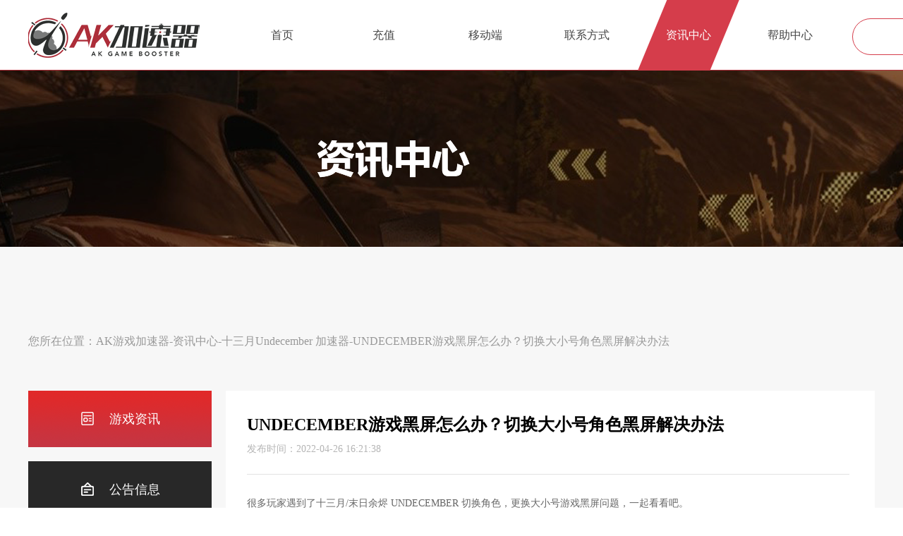

--- FILE ---
content_type: text/html; charset=utf-8
request_url: https://www.akspeedy.com/seo/pc/2144/979.shtml
body_size: 21618
content:
<!DOCTYPE html><html><head><meta charset="UTF-8"><title>UNDECEMBER游戏黑屏怎么办？切换大小号角色黑屏解决办法  -AK游戏加速器</title><meta name="keywords" content="UNDECEMBER免费加速器,UNDECEMBER,Undecember,十三月,末日余烬,Undecember加速器,十三月加速器,末日余烬加速器,Undecember韩服加速器,AK游戏加速器,加速器,网游加速器,游戏加速器,AK加速器,AK,免费加速器"><meta name="description" content="很多玩家遇到了十三月/末日余烬 UNDECEMBER 切换角色，更换大小号游戏黑屏问题，一起看看吧。 AK游戏加速器" /><link rel="stylesheet" href="/styles/css/common-pc.css"><link rel="stylesheet" href="/information/css/index.css"></head><body><div id="content"><div id="header">
	<div class="header-center">
		<a href="/" class="logo" title="AK加速器"></a>
		<ul class="header-menu">
			<li><a class="nav" href="/">首页</a></li>
			<li><a class="nav" href="/recharge/">充值</a></li>
			<li><a class="nav" href="/wap/">移动端</a></li>
			<!-- <li><a class="nav" href="/about-us/">关于我们</a></li> -->
			<li><a class="nav" href="/contact-us/">联系方式</a></li>
			<li><a class="nav" href="/information/">资讯中心</a></li>
			<li><a class="nav" href="/help/">帮助中心</a></li>
		</ul>
		<div class="header-login">
			<a class="header-login-reg" href="javascript:;">注册/登录</a>
		</div>
		<div class="header-info">
			<span class="header-user"></span>
            <a href="javascript:;" class="header-btn"></a>

            <div class="header-info-box">
                <a href="/u">个人中心</a>
                <a href="/u/#code">兑换时长</a>
                <a href="javascript:;" class="header-logout">退出登录</a>
            </div>
		</div>
	</div>
</div>
<script src="/lib/javascript/module/jquery.js"></script>
<script src="/lib/javascript/module/ajaxhost.js"></script>
<script src="/lib/javascript/module/config.js"></script>
<script src="/lib/javascript/module/yebaologin.js"></script>
<script src="/lib/javascript/module/sensorsdata.js"></script>
<script src="/lib/javascript/jsweb.js"></script>
<script>
	_jsweb.scReport("gw", {}, function (res) {
		sensors = res;
	});

	var goLogin = function () {
		new yebaologin({
			redirect_uri: HTML_URL,
			callback: function (res) {
				getUserInfo("gw", res.data.token, function () {
					window.location.href = HTML_URL;
				});
			},
		});
	};

	var getUserInfo = function (type, token, callback) {
		localStorage.setItem("ak_token", token);

		var obj = {
			gw: {
				url: API_ADMIN_URL + "/api/v1/user/gw/userinfo",
			},
			client: {
				url: API_ADMIN_URL + "/api/v1/user/gw/client_userinfo",
			},
			mobile: {
				url: API_ADMIN_URL + "/api/v1/user/gw/client_userinfo",
			},
		};

		var setting = {
			method: "post",
			async: false,
		};

		type === "mobile" &&
			(setting.headers = {
				type: "mobile",
			});

		_jsweb.req(
			obj[type]["url"],
			setting,
			function (res) {
				if (res.success) {
					localStorage.setItem("ak_token", res.token || token);
					localStorage.setItem("ak_userid", res.data.user_id);
					localStorage.setItem(
						"ak_account",
						res.data.user_account ||
							res.data.nick_name ||
							res.data.ali_user_id ||
							res.data.open_id ||
							"三方登录用户"
					);
					userInfoInit();
					if (callback) callback.call(window);
				} else {
					clearUserInfo();
					goLogin();
				}
			},
			function (err) {
				clearUserInfo();
				goLogin();
			}
		);
	};

	var userInfoInit = function () {
		$(".header-login").hide();
		$(".header-user")
			.html(
				localStorage.getItem("ak_account").substring(0, 3) +
					"****" +
					localStorage
						.getItem("ak_account")
						.substring(localStorage.getItem("ak_account").length - 4)
			)
			.parent()
			.show();
	};

	var clearUserInfo = function () {
		localStorage.clear();
		$(".header-login").show();
		$(".header-user").html("").parent().hide();
	};

	$(function () {
		var allNav = document.getElementsByClassName("nav");
		if (window.location.pathname && window.location.pathname !== "/") {
			var href = window.location.pathname.split(".")[0];
			if (
				href.indexOf("/information/") !== -1 ||
				href.indexOf("/seo/pc/") !== -1
			) {
				$(document.querySelectorAll('.nav[href="/information/"]')).addClass("active").siblings(".nav").removeClass("active");
			}
			for (var i = 0; i < allNav.length; i++) {
				if (
					$(allNav[i]).attr("href") === href ||
					$(allNav[i]).attr("href") + "index" === href
				) {
					$(allNav[i])
						.addClass("active")
						.siblings(".nav")
						.removeClass("active");
				}
			}
		} else {
			$(allNav[0]).addClass("active");
		}

		if (_jsweb.getParam("gwtoken")) {
			//三方回调
			getUserInfo("gw", _jsweb.getParam("gwtoken"));
		} else if (_jsweb.getParam("token")) {
			//客户端
			getUserInfo("client", _jsweb.getParam("token").split("#")[0]);
		} else if (_jsweb.getParam("mobile_token")) {
			//移动客户端
			getUserInfo("mobile", _jsweb.getParam("mobile_token"));
		} else if (localStorage.getItem("ak_token")) {
			//已登录
			getUserInfo("gw", localStorage.getItem("ak_token"));
		} else {
			clearUserInfo();
		}

        $("body").click(function(e) {
            if($(e.target).hasClass("header-user") || $(e.target).hasClass("header-btn")) return;

            $(".header-info").removeClass("header-info-active");
        })

		$(".header-login-reg").click(function () {
			goLogin();
		});

        $(".header-info").click(function () {
			$(this).toggleClass("header-info-active");
		});

		// 退出接口不可用
		$(".header-logout").click(function () {
			clearUserInfo();
			window.location.href = window.location.href.split("?")[0];
		});
	});
</script>
<div class="infro_bg"></div><div class="infromation"><p class="commonaddrss_css">您所在位置：<a href="/">AK游戏加速器</a>-<a href="/information/">资讯中心</a>-<a href="https://www.akspeedy.com/information/2144/index.shtml">十三月Undecember 加速器</a>-<a href="">UNDECEMBER游戏黑屏怎么办？切换大小号角色黑屏解决办法</a></p><style>
	* {
		margin: 0;
		padding: 0;
	}

	#inforAside {
		width: 260px;
		background-color: #f7f7f7;
		font-family: Microsoft YaHei;
		float: left;
		margin-right: 20px;
	}

	#inforAside .nav a {
		display: block;
		width: 260px;
		height: 80px;
		background: url(https://ak-gw.akspeedy.com/information/nav-bg.png) left top
			no-repeat;
		line-height: 80px;
		font-size: 18px;
		color: #fff;
		text-align: center;
		margin-bottom: 20px;
	}

	#inforAside .nav a:not(.nav_active):hover {
		background-position: -260px 0;
		color: #fff;
	}

	#inforAside .nav a.nav_active {
		background-position: -520px 0;
		color: #fff;
	}

	#inforAside .nav a span {
		display: inline-block;
		width: 21px;
		height: 21px;
		vertical-align: text-top;
		margin-right: 20px;
	}

	#inforAside .nav .nav_game span {
		background: url(https://ak-gw.akspeedy.com/information/nav-1.png) no-repeat;
	}

	#inforAside .nav .nav_info span {
		background: url(https://ak-gw.akspeedy.com/information/nav-2.png) no-repeat;
	}

	#inforAside .nav .nav_notice span {
		background: url(https://ak-gw.akspeedy.com/information/nav-3.png) no-repeat;
	}

	#inforAside > a {
		display: block;
		width: 260px;
		height: 139px;
		background: url(https://cdn-js.yebaojiasu.com/html/info/aside/aside_img.png)
			no-repeat;
		margin-bottom: 27px;
		cursor: pointer;
	}

	#inforAside .intro {
		width: 260px;
		background-color: #e0e0e0;
		margin-bottom: 20px;
	}

	#inforAside .intro .intro_text {
		padding: 28px 23px;
		font-size: 14px;
		color: #6d6d6d;
		line-height: 24px;
	}

	#inforAside .aside_btn {
		display: block;
		width: 260px;
		height: 80px;
		background: url(https://ak-gw.akspeedy.com/information/aside/download.png)
			no-repeat;
		margin-bottom: 20px;
	}

	/* #inforAside .aside_btn:hover {
        background-position-x: -260px;
    }

    #inforAside .aside_btn:active {
        background-position-x: -520px;
    } */

	#inforAside .link_all .wx {
		margin-bottom: 20px;
	}

	#inforAside .link_all img {
		width: 97px;
		height: 97px;
		margin-right: 16px;
		float: left;
	}

	#inforAside .link_all .aside_right {
		padding-top: 14px;
	}

	#inforAside .link_all .clear {
		clear: both;
	}

	#inforAside .link_all .aside_right a {
		width: 95px;
		height: 22px;
		line-height: 22px;
		color: #fff;
		font-size: 14px;
		display: inline-block;
		text-align: center;
		margin-bottom: 5px;
	}

	#inforAside .link_all .aside_right a span {
		width: 20px;
		height: 16px;
		display: inline-block;
		vertical-align: middle;
		margin-right: 5px;
	}

	#inforAside .link_all .aside_right p {
		font-size: 14px;
		color: #6d6d6d;
		line-height: 24px;
	}

	#inforAside .link_all .aside_right .wx_a {
		background-color: #33bf72;
	}

	#inforAside .link_all .aside_right .wx_a span {
		background: url(https://cdn-js.yebaojiasu.com/html/info/aside/wx.png)
			no-repeat;
	}

	#inforAside .link_all .aside_right .wb_a {
		background-color: #f24d4d;
	}

	#inforAside .link_all .aside_right .wb_a span {
		background: url(https://cdn-js.yebaojiasu.com/html/info/aside/wb.png)
			no-repeat;
	}
</style>
<div id="inforAside">
	<div class="nav">
		<a href="#game" class="nav_game nav_active"><span></span>游戏资讯</a>
		<a href="#notice" class="nav_notice"><span></span>公告信息</a>
	</div>
	<div class="intro">
		<p class="intro_text">
			AK加速器能够有效解决玩家在游戏中遇到的各种延时、丢包、卡顿、掉线、登录等问题。
			AK加速器支持国内外网游，包括Steam、Uplay、Origin、战网等海外网游联机平台，可以完美支持Xbox、PS、Switch主机加速。拥有顶级国内外IDC资源，顶级游戏专享线路，极速稳定，超低延迟。
		</p>
	</div>
	<a href="javascript:;" class="aside_btn aside_download"></a>
</div>
<script>
	_jsweb.use(["jq_pagination"], function () {
		$(function () {
			var infoHash = window.location.hash;

			if (infoHash) {
				if (infoHash == "#game") {
					$(".right_gameseo").show();
					$(".right_game").hide();
					$(".nav_game")
						.addClass("nav_active")
						.siblings()
						.removeClass("nav_active");
				} else if (infoHash == "#notice") {
					getnoticelist(1);
					$(".nav_notice")
						.addClass("nav_active")
						.siblings()
						.removeClass("nav_active");
				}
			} else {
				if (window.location.pathname.indexOf("/seo/") == -1) {
					$(".right_gameseo").show();
					$(".right_game").hide();
				}
			}

			$(".right_title").html($(".nav a.nav_active").html());

			$("body")
				.on("click", ".nav a", function () {
					$(this).addClass("nav_active").siblings().removeClass("nav_active");
					$(".commonaddrss_css").html(
						'您所在位置：<a href="/">AK加速器</a> > <a href="javascript:;">' +
							$(".nav a.nav_active").html() +
							"</a>"
					);
					$(".right_title").html($(".nav a.nav_active").html());
					if ($(this).index() == 0) {
						if (
							window.location.pathname.indexOf("/detail/") > -1 ||
							window.location.pathname.indexOf("/seo/") > -1
						) {
							window.location.href = "/information/#game";
						} else {
							$(".right_gameseo").show();
							$(".right_game").hide();
						}
					} else if ($(this).index() == 1) {
						if (
							window.location.pathname.indexOf("/detail/") > -1 ||
							window.location.pathname.indexOf("/seo/") > -1
						) {
							window.location.href = "/information/#notice";
						} else {
							getnoticelist(1);
						}
					}
				})
				.on("click", ".aside_download", function () {
					common_download("pc", "", function (res) {
						window.location.href = res.url;
					});
				});

			function common_download(type, channel, callback) {
				var param = {
					method: "post",
					data: {
						mac: "11-11-11-11-11-11",
						type: type,
						channel: channel || _jsweb.getParam("channel"),
					},
				};
				_jsweb.req(
					API_ADMIN_URL + "/api/v1/version/person/download",
					param,
					function (res) {
						if (res.success) {
							if (callback) callback(res);
						}
					},
					function (err) {
						console.log(err);
					}
				);
			}

			function getnoticelist(currentPage) {
				_jsweb.req(
					`${API_COMMON_CLIENT_URL}/api/v1/article/lists`,
					{
						data: {
							article_type: "公告中心",
							page: 1,
							page_size: 20,
						},
					},
					function (res) {
						console.log(res);
						if (res.code === 200) {
							$(".right_gameseo").hide();
							$(".right_game").show();
							$(".right_game").html(
								'<ul class="infolist"></ul><div class="notice_pagination pagination"></div>'
							);

							var noticearr = res.data || [];
							var infostext = "";
							for (var i = 0; i < noticearr.length; i++) {
								infostext +=
									'<li class="todetail" data-id="' +
									noticearr[i].id +
									'" data-type="官方公告">' +
									'<p class="information_intro">' +
									noticearr[i].article_title +
									'</p><p class="information_time">' +
									noticearr[i].create_time +
									"</p>" +
									"</li>";
							}
							$(".infolist").html(infostext);

							$(".notice_pagination").pagination(res.total_count, {
								callback: notice_pageselectCallback,
								items_per_page: 20, //每页每页显示的记录条数
								num_display_entries: 5, //最多显示的页码数
								current_page: currentPage - 1,
								next_text: "&gt;&gt;", //‘下一页’显示的文字 字符串
								prev_text: "&lt;&lt;", //‘上一页’显示的文字 字符串 Previous
								num_edge_entries: 1,
								load_first_page: false,
								link_to: "javascript:;",
							});
						}
					}
				);
			}

			function notice_pageselectCallback(page_index, jq) {
				getnoticelist(page_index + 1);
			}
		});
	});
</script>
<div class="right"><div class="right_mian"><div style="padding-bottom: 28px;"><h1 style="font-size: 24px;line-height: 1.5;">UNDECEMBER游戏黑屏怎么办？切换大小号角色黑屏解决办法</h1><p style="margin-top: 10px;color: #B5B5B5;line-height: 1;">发布时间：2022-04-26 16:21:38</p></div><div style="min-height: 1136px; padding: 28px 0; margin-bottom: 28px; border-width: 1px 0; border-style: solid; border-color: #e3e3e3; color: #666666;"><p>很多玩家遇到了十三月/末日余烬 UNDECEMBER 切换角色，更换大小号游戏黑屏问题，一起看看吧。</p><p>解决办法：比如你的大号在第七章，因为第七章城镇地图和第一章是一样的，大号上不去的把小号玩到第二章（1-2），或者大号再更换小号当仓库时不要在第七章城镇。&nbsp;</p><p><img src="https://dl-js.yebaojiasu.com/common/pc/information/22_01_19/1642579865669914270151399.png" style="max-width:100%;" contenteditable="false"/></p><p>玩Undecember/十三月/末日余烬就用<a href="https://www.akspeedy.com/html/download/speed/index.html?channel=PV00006" target="_blank">AK游戏加速器</a>，采用电竞标准加速专线，有效解决游戏登录困难、延迟、卡顿、丢包等问题，更能免费畅玩数千款国内外游戏大作！</p><p><br/></p><p><a href="https://www.akspeedy.com/html/download/speed/index.html?channel=PV00006" target="_blank">＞＞＞Undecember/十三月/末日余烬加速器下载地址</a><br/></p><p><br/></p><p><img src="https://dl-js.akspeedy.com/common/pc/information/22_04_20/1650442039895639170954420.png" width="100%"/><br/><melo-data></melo-data></p><p><a href="https://www.akspeedy.com/html/download/speed/index.html?channel=PV00006">AK加速器</a>、每天连续14小时超长免费、极速畅玩随时暂停、邀请好友可无限白嫖加速时长、金融级传输专线电竞级标准，游戏稳定有保障，全球节点覆盖全球覆盖，AI智能选择节点更轻松。AK加速器人性化消费模式，按分钟计费，随玩随停，不浪费加速时长，更可在免费时段任意加速超上千款游戏助您畅玩。</p><p><img src="https://dl-js.akspeedy.com/common/pc/information/22_04_20/1650442065012369363700213.jpeg" width="100%"/></p><p><br/></p><p><melo-data></melo-data></p><p>官方地址：<a href="http://www.akspeedy.com/">www.akspeedy.com</a></p></div></div></div></div><div id="footer">
	<div id="footer-center">
		<div class="footer_ul">
			<ul class="footer1">
				<p>关于我们</p>
				<li><a href="/about-us/" target="_blank">关于我们</a></li>
				<li>
					<a href="/html/service-agreement.html" target="_blank">服务协议</a>
				</li>
				<li>
					<a href="/html/privacy-agreement.html" target="_blank">隐私协议</a>
				</li>
				<!-- <li><a href="javascript:;">用户权限</a></li> -->
			</ul>
			<ul class="footer2">
				<p>联系我们</p>
				<li></li>
				<li>商户合作QQ：22664810</li>
				<li></li>
				<li>举报投诉：jubao@akspeedy.com</li>
			</ul>
			<!-- <ul class="footer3">
                <p>友情链接</p>
                <div class="link_to">
                    <a href="javascript:;" title="绝地求生加速器">绝地求生加速器</a>
                    <a href="javascript:;" title="APEX加速器">APEX加速器</a>
                    <a href="javascript:;" title="逃离塔卡夫加速器">逃离塔科夫加速器</a>
                    <a href="javascript:;" title="NBA2K加速器">NBA2K加速器</a>
                    <a href="javascript:;" title="战地5加速器">战地5加速器</a>
                    <a href="javascript:;" title="CSGO加速器">CSGO加速器</a>
                </div>
            </ul> -->
			<ul class="footer4">
				<p>关注我们</p>
				<li>
					<div class="footer_weixin">
						<span></span>
						<p>微信</p>
						<img src="https://ak-gw.akspeedy.com/html/index/ak_wx.jpg" alt="AK加速器" width="110" />
					</div>
					<div class="footer_weibo">
						<a href="https://weibo.com/u/7714412879" target="_blank">
							<span></span>
							<p>微博</p>
						</a>
						<img src="https://ak-gw.akspeedy.com/html/index/follow-weibo.png" alt="AK加速器" width="110" />
					</div>
					<div class="footer_bilibili">
						<a href="https://space.bilibili.com/1108497510?spm_id_from=333.337.0.0" target="_blank">
							<span></span>
							<p>哔哩哔哩</p>
						</a>
						<img src="https://ak-gw.akspeedy.com/html/index/follow-bilibili.png" alt="AK加速器" width="110" />
					</div>
				</li>
			</ul>
		</div>

		<div class="footer-company">
			<p>
				电信业务经营许可证
				川B2-20211318&nbsp;&nbsp;四川征云网络科技有限公司&nbsp;&nbsp;版权所有&nbsp;&nbsp;<a target="_blank"
					href="https://beian.miit.gov.cn/#/Integrated/index">蜀ICP备2021022647号</a>&nbsp;&nbsp;地址：中国(四川)自由贸易试验区成都高新区德华路333号1号楼16层1606号
			</p>
			<p class="footer_gongan">
				<a target="_blank"
					href="http://www.beian.gov.cn/portal/registerSystemInfo?recordcode=51019002004187"><img
						src="https://ak-gw.akspeedy.com/html/index/gongan.png" alt="" />川公网安备 51019002004187号</a>
			</p>
			<a id="_pingansec_bottomimagesmall_shiming" target="_blank"
				href="//si.trustutn.org/info?sn=117220513040930540139&certType=1">
				<img src="//v.trustutn.org/images/cert/bottom_small_img.png" height="47" /></a>
			<script id="kXScript" type="text/javascript"
				src="https://kxlogo.knet.cn/seallogo.dll?sn=e23021751010085028gpol8274&h=47"></script>
			<a id="_pingansec_bottomimagesmall_brand" target="_blank"
				href="//si.trustutn.org/info?sn=482230217040939271674&certType=1"><img
					src="//v.trustutn.org/images/cert/brand_realname_small_img.png" height="47" /></a>
			<a target="cyxyv" href="https://v.yunaq.com/certificate?domain=www.akspeedy.com&from=label&code=90030">
				<img src="https://aqyzmedia.yunaq.com/labels/label_sm_90030.png" /></a>
		</div>

		<div class="footer-link">
			<div class="footer-title">友情链接：</div>
			<div class="footer-box">
				<div class="footer-item"></div>
			</div>
		</div>
	</div>
	<script>
		$(function () {
			$(".footer_weixin, .footer_weibo, .footer_bilibili").hover(
				function () {
					$(this).find("img").show();
				},
				function () {
					$(this).find("img").hide();
				}
			);

			_jsweb.req(
				NODE_JS_URL + "/admin/gw/info/get",
				{
					method: "post",
					data: {
						type: "4",
					},
				},
				function (res) {
					if (res.code === 200) {
						var list = res.data.link || [];

						var html = "";
						for (var index = 0; index < list.length; index++) {
							var element = list[index];
							html +=
								'<a href="' +
								element.linkurl +
								'" target="_blank" title="' +
								element.linkname +
								'">' +
								element.linkname +
								"</a>";
						}

						$(".footer-link .footer-item").html(html);
					}
				}
			);
		});
	</script>
</div></div><script src="//www.akspeedy.com/lib/javascript/module/cnzz.js" type="text/javascript"></script></body></html>

--- FILE ---
content_type: text/css
request_url: https://www.akspeedy.com/styles/css/common-pc.css
body_size: 7507
content:
* {
	margin: 0;
	padding: 0;
}

body {
	font: 14px/1.8 "Microsoft YaHei", "微软雅黑";
	position: relative;
}

a {
	text-decoration: none;
}

ul {
	list-style: none;
}

input,
button {
	border: 0;
	outline: 0;
}

#header {
	width: 100%;
	height: 100px;
	background: #ffffff;
	color: #444444;
	position: fixed;
	top: 0;
	left: 0;
	z-index: 10;
	box-sizing: border-box;
	border-bottom: 1px solid #ad2e3a;
}

#header .header-center {
	width: 1200px;
	height: 100%;
	margin: auto;
	background: #ffffff;
	position: relative;
}

#header .header-center .logo {
	display: block;
	width: 243px;
	height: 64px;
	margin-top: 18px;
	background: url(https://ak-gw.akspeedy.com/html/index/logo.png);
	float: left;
}

#header .header-center .header-menu {
	float: left;
	height: 100%;
	margin-left: 45px;
}

#header .header-center .header-menu li {
	float: left;
	list-style-type: none;
}

#header .header-center .header-menu li a {
	display: inline-block;
	box-sizing: border-box;
	width: 144px;
	height: 100px;
	text-align: center;
	line-height: 100px;
	font-size: 16px;
	color: #444;
}

#header .header-center .header-menu li a:hover {
	color: #d53d4b;
}

#header .header-center .header-menu li a.active {
	color: #fff;
	background: url(https://ak-gw.akspeedy.com/html/index/nav_bg.png) no-repeat;
}

#header .header-center .header-login {
	box-sizing: border-box;
	width: 247px;
	height: 52px;
	line-height: 52px;
	border: 1px solid #d53d4b;
	border-radius: 26px;
	font-size: 16px;
	color: #444;
	text-align: center;
	position: absolute;
	top: 26px;
	right: -215px;
}

.header-login-reg {
	display: block;
	width: 100%;
	height: 100%;
	line-height: 52px;
	color: #444;
	border-radius: 26px;
}

.header-login-reg:hover {
	color: #fff;
	background: #d53d4b;
}

#header .header-center .header-login div {
	width: 79px;
	height: 22px;
	line-height: 22px;
	background: url(https://cdn-js.yebaojiasu.com/gw_images/index/login-tips.png)
		center top no-repeat;
	position: absolute;
	top: 0;
	right: -85px;
	font-size: 12px;
	color: #fff;
	font-weight: bold;
}

#header .header-center .header-info {
	height: 52px;
	line-height: 52px;
	margin-top: 20px;
	font-size: 16px;
	cursor: pointer;
	display: none;
	position: absolute;
	top: 0;
	right: -150px;
}

#header .header-center .header-info .header-user {
	width: 120px;
	color: #444;
	display: inline-block;
	overflow: hidden;
	white-space: nowrap;
	text-overflow: ellipsis;
	text-align: center;
	vertical-align: middle;
	font-size: 20px;
}

#header .header-center .header-info .header-btn {
	display: inline-block;
	width: 12px;
	height: 11px;
	background: url(https://ak-gw.akspeedy.com/index/arrow.png) -12px top no-repeat;
	vertical-align: middle;
	margin-left: 5px;
}

#header .header-center .header-info-active .header-btn {
	background-position-x: 0px;
}

#header .header-center .header-info .header-info-box {
	position: absolute;
	top: 50px;
	left: 4px;
	width: 125px;
	height: 154px;
	background: #ffffff;
	border: 1px solid #e5e5e5;
	box-shadow: 0px 0px 2px 0px rgba(51, 51, 51, 0.28);
	border-radius: 9px;
	display: none;
}

#header .header-center .header-info-active .header-info-box {
	display: block;
}

#header .header-center .header-info-active .header-info-box a {
	display: block;
	width: 100px;
	height: 51px;
	line-height: 50px;
  text-align: center;
	border-bottom: 1px solid #f5f5f5;
	margin: auto;
  color: #707070;
	box-sizing: border-box;
}

#header .header-center .header-info-active .header-info-box a:last-child {
  border: none;
}

#header .header-center .header-info-active .header-info-box a:hover, #header .header-center .header-info-active .header-info-box a:active {
  color: #D53D4B;
}

#footer {
	width: 100%;
	height: 500px;
	color: #fff;
	position: relative;
	padding-top: 49px;
	background: url(https://ak-gw.akspeedy.com/html/index/footer20211018.png)
		no-repeat;
	background-size: 100% 100%;
}

#footer-center {
	width: 1200px;
	margin: auto;
	font-size: 12px;
}

#footer #footer-center .footer_ul {
	position: relative;
	border-bottom: 1px solid #4a4a4a;
	padding-bottom: 30px;
}

#footer ul:not(:last-child) {
	/* margin-right: 118px; */
	margin-right: 280px;
}

#footer .footer_ul:after {
	display: block;
	content: "";
	clear: both;
}

#footer #footer-center .footer4 li div {
	font-size: 12px;
	float: left;
	position: relative;
}

#footer #footer-center .footer4 li div {
	cursor: pointer;
}

#footer #footer-center .footer4 li div img {
	position: absolute;
	top: 90px;
	display: none;
	left: 50%;
	margin-left: -52.5px;
}

#footer #footer-center .footer4 li .footer_weixin {
	margin-right: 115px;
}

#footer #footer-center .footer4 li .footer_weibo {
	margin-right: 115px;
}

#footer .footer4 li p {
	text-align: center;
	color: #fff;
	font-size: 12px;
	margin-top: 27px;
}

#footer #footer-center .footer4 .footer_weixin span {
	display: inline-block;
	width: 39px;
	height: 32px;
	background: url("https://ak-gw.akspeedy.com/html/index/wx.png") left center
		no-repeat;
}

#footer #footer-center .footer4 .footer_weibo span {
	display: inline-block;
	width: 40px;
	height: 34px;
	background: url("https://ak-gw.akspeedy.com/html/index/wb.png") left center
		no-repeat;
}

#footer #footer-center .footer4 .footer_bilibili span {
	display: inline-block;
	width: 72px;
	height: 32px;
	background: url(https://ak-gw.akspeedy.com/html/index/bilibili.png) left
		center no-repeat;
}

#footer #footer-center .footer4 .footer_weixin:hover span {
	background-position: -39px;
}

#footer #footer-center .footer4 .footer_weibo:hover span {
	background-position: -40px;
}

#footer #footer-center .footer4 .footer_bilibili:hover span {
	background-position: -72px;
}

#footer #footer-center .footer4 li > div:hover p {
	color: #d53d4b;
}

#footer #footer-center ul {
	display: inline-block;
	float: left;
}

#footer #footer-center ul li {
	list-style-type: none;
	line-height: 1;
}

#footer #footer-center ul li:not(:last-child) {
	margin-bottom: 18px;
}

#footer #footer-center ul > p {
	line-height: 1;
	font-size: 18px;
	color: #d53d4b;
	margin-bottom: 23px;
}

#footer #footer-center ul li a {
	font-size: 12px;
	color: #fff;
}

#footer .footer3 {
	width: 246px;
}

#footer .footer3 a {
	color: #fff;
	line-height: 32px;
	margin-right: 10px;
}

#footer #footer-center .footer_gongan img {
	border: 0 none;
	vertical-align: sub;
	margin-right: 5px;
}

#footer #footer-center .footer-company {
	text-align: center;
	margin-top: 46px;
}

#footer #footer-center .footer-company p {
	color: #fff;
	font-size: 12px;
	line-height: 1;
	margin-bottom: 17px;
}

#footer #footer-center .footer-company a {
	color: #fff;
}

#footer #footer-center a:hover {
	color: #d53d4b;
}

.footer-link {
	width: 100%;
	border-top: 1px solid #4a4a4a;
	overflow: hidden;
	margin-top: 30px;
	padding: 20px 0;
}

.footer-link .footer-title,
.footer-link .footer-box {
	float: left;
	font-size: 16px;
	color: #e8e8e8;
}

.footer-link .footer-box {
	width: 1090px;
	margin-left: 28px;
}

.footer-link .footer-box a {
	font-size: 12px;
	color: #8d8d8d;
	margin: 0 15px;
}

#footer #footer-center .footer-link div:last-child a:first-child {
	margin-left: 0;
}


--- FILE ---
content_type: text/css
request_url: https://www.akspeedy.com/information/css/index.css
body_size: 2047
content:
#content {
  padding-top: 100px;
  background-color: #f7f7f7;
}

#content .infro_bg {
  min-width: 1200px;
  height: 250px;
  background: url(https://ak-gw.akspeedy.com/information/bg.png) no-repeat;
  background-size: cover;
}

.infromation {
  width: 1200px;
  margin: 120px auto 76px;
}

.infromation img {
  max-width: 100%;
}

.infromation:after {
  display: block;
  content: "";
  clear: both;
}

.infromation .commonaddrss_css {
  font-size: 16px;
  color: #999999;
  margin: 37px 0 56px;
}

.infromation .commonaddrss_css a {
  color: #999;
}

.infromation .commonaddrss_css a:hover {
  color: #d53d4b;
}

.infromation .right {
  width: 920px;
  float: left;
  background-color: #fff;
  min-height: 1300px;
}

.infromation .right .right_mian {
  padding: 30px 36px 30px 30px;
}

.infromation .right .right_mian .right_title {
  font-size: 24px;
  font-weight: bold;
  color: #3f3f3f;
  margin-bottom: 38px;
  line-height: 1;
}

/* 公告资讯 */
.info_pagination,
.notice_pagination {
  margin-top: 40px;
}

.infromation .right .right_mian .infolist li:after {
  display: block;
  content: "";
  clear: both;
}

.infromation .right .right_mian .infolist li {
  line-height: 1;
  padding-bottom: 35px;
  cursor: pointer;
}

.infromation .right .right_mian .infolist li:hover .information_intro {
  color: #d53d4b;
}

.infromation .right .right_mian .infolist li:nth-child(5n) {
  border-bottom: 1px solid #b5b5b5;
}

.infromation .right .right_mian .infolist li:last-child {
  border-bottom: 1px solid #b5b5b5;
}

.infromation .right .right_mian .infolist li:nth-child(5n + 1) {
  margin-top: 38px;
}

.infromation .right .right_mian .infolist li .information_intro {
  font-size: 16px;
  color: #383838;
  float: left;
  width: 600px;
  white-space: nowrap;
  overflow: hidden;
  text-overflow: ellipsis;
}

.infromation .right .right_mian .infolist li .information_time {
  font-size: 14px;
  color: #b5b5b5;
  float: right;
}


--- FILE ---
content_type: application/javascript; charset=utf-8
request_url: https://www.akspeedy.com/lib/javascript/module/jq_pagination.js?v=g8e8r7
body_size: 8818
content:
/**
 * This jQuery plugin displays pagination links inside the selected elements.
 * 
 * This plugin needs at least jQuery 1.4.2
 *
 * @author Gabriel Birke (birke *at* d-scribe *dot* de)
 * @version 2.2
 * @param {int} maxentries Number of entries to paginate
 * @param {Object} opts Several options (see README for documentation)
 * @return {Object} jQuery Object
 */
(function ($) {
	/**
	 * @class Class for calculating pagination values
	 */
	$.PaginationCalculator = function (maxentries, opts) {
		this.maxentries = maxentries;
		this.opts = opts;
	};

	$.extend($.PaginationCalculator.prototype, {
		/**
		 * Calculate the maximum number of pages
		 * @method
		 * @returns {Number}
		 */
		numPages: function () {
			return Math.ceil(this.maxentries / this.opts.items_per_page);
		},
		/**
		 * Calculate start and end point of pagination links depending on 
		 * current_page and num_display_entries.
		 * @returns {Array}
		 */
		getInterval: function (current_page) {
			var ne_half = Math.floor(this.opts.num_display_entries / 2);
			var np = this.numPages();
			var upper_limit = np - this.opts.num_display_entries;
			var start = current_page > ne_half ? Math.max(Math.min(current_page - ne_half, upper_limit), 0) : 0;
			var end = current_page > ne_half ? Math.min(current_page + ne_half + (this.opts.num_display_entries % 2), np) : Math.min(this.opts.num_display_entries, np);
			return {
				start: start,
				end: end
			};
		}
	});

	// Initialize jQuery object container for pagination renderers
	$.PaginationRenderers = {};

	/**
	 * @class Default renderer for rendering pagination links
	 */
	$.PaginationRenderers.defaultRenderer = function (maxentries, opts) {
		this.maxentries = maxentries;
		this.opts = opts;
		this.pc = new $.PaginationCalculator(maxentries, opts);
	};
	$.extend($.PaginationRenderers.defaultRenderer.prototype, {
		/**
		 * Helper function for generating a single link (or a span tag if it's the current page)
		 * @param {Number} page_id The page id for the new item
		 * @param {Number} current_page 
		 * @param {Object} appendopts Options for the new item: text and classes
		 * @returns {jQuery} jQuery object containing the link
		 */
		createLink: function (page_id, current_page, appendopts) {
			var lnk, np = this.pc.numPages();
			page_id = page_id < 0 ? 0 : (page_id < np ? page_id : np - 1); // Normalize page id to sane value
			appendopts = $.extend({
				text: page_id + 1,
				classes: ""
			}, appendopts || {});
			if (page_id == current_page) {
				lnk = $("<span class='current'>" + appendopts.text + "</span>");
			} else {
				lnk = $("<a>" + appendopts.text + "</a>")
					.attr('href', this.opts.link_to.replace(/__id__/, page_id));
			}
			if (appendopts.classes) {
				lnk.addClass(appendopts.classes);
			}
			if (appendopts.rel) {
				lnk.attr('rel', appendopts.rel);
			}
			lnk.data('page_id', page_id);
			return lnk;
		},
		// Generate a range of numeric links 
		appendRange: function (container, current_page, start, end, opts) {
			var i;
			for (i = start; i < end; i++) {
				this.createLink(i, current_page, opts).appendTo(container);
			}
		},
		getLinks: function (current_page, eventHandler) {
			var begin, end,
				interval = this.pc.getInterval(current_page),
				np = this.pc.numPages(),
				fragment = $("<div class='pagination'></div>");

			// Generate "Previous"-Link
			if (this.opts.prev_text && (current_page > 0 || this.opts.prev_show_always)) {
				fragment.append(this.createLink(current_page - 1, current_page, {
					text: this.opts.prev_text,
					classes: "prev",
					rel: "prev"
				}));
			}
			// Generate starting points
			if (interval.start > 0 && this.opts.num_edge_entries > 0) {
				end = Math.min(this.opts.num_edge_entries, interval.start);
				this.appendRange(fragment, current_page, 0, end, {
					classes: 'sp'
				});
				if (this.opts.num_edge_entries < interval.start && this.opts.ellipse_text) {
					$("<span>" + this.opts.ellipse_text + "</span>").appendTo(fragment);
				}
			}
			// Generate interval links
			this.appendRange(fragment, current_page, interval.start, interval.end);
			// Generate ending points
			if (interval.end < np && this.opts.num_edge_entries > 0) {
				if (np - this.opts.num_edge_entries > interval.end && this.opts.ellipse_text) {
					$("<span>" + this.opts.ellipse_text + "</span>").appendTo(fragment);
				}
				begin = Math.max(np - this.opts.num_edge_entries, interval.end);
				this.appendRange(fragment, current_page, begin, np, {
					classes: 'ep'
				});

			}
			// Generate "Next"-Link
			if (this.opts.next_text && (current_page < np - 1 || this.opts.next_show_always)) {
				fragment.append(this.createLink(current_page + 1, current_page, {
					text: this.opts.next_text,
					classes: "next",
					rel: "next"
				}));
			}
			$('a', fragment).click(eventHandler);
			return fragment;
		}
	});

	// Extend jQuery
	$.fn.pagination = function (maxentries, opts) {

		// Initialize options with default values
		opts = $.extend({
			items_per_page: 10,
			num_display_entries: 11,
			current_page: 0,
			num_edge_entries: 0,
			link_to: "#",
			prev_text: "Prev",
			next_text: "Next",
			ellipse_text: "...",
			prev_show_always: true,
			next_show_always: true,
			renderer: "defaultRenderer",
			show_if_single_page: false,
			load_first_page: true,
			callback: function () {
				return false;
			}
		}, opts || {});

		var containers = this,
			renderer, links, current_page;

		/**
		 * This is the event handling function for the pagination links. 
		 * @param {int} page_id The new page number
		 */
		function paginationClickHandler(evt) {
			var links,
				new_current_page = $(evt.target).data('page_id'),
				continuePropagation = selectPage(new_current_page);
			if (!continuePropagation) {
				evt.stopPropagation();
			}
			return continuePropagation;
		}

		/**
		 * This is a utility function for the internal event handlers. 
		 * It sets the new current page on the pagination container objects, 
		 * generates a new HTMl fragment for the pagination links and calls
		 * the callback function.
		 */
		function selectPage(new_current_page) {
			// update the link display of a all containers
			containers.data('current_page', new_current_page);
			links = renderer.getLinks(new_current_page, paginationClickHandler);
			containers.empty();
			links.appendTo(containers);
			// call the callback and propagate the event if it does not return false
			var continuePropagation = opts.callback(new_current_page, containers);
			return continuePropagation;
		}

		// -----------------------------------
		// Initialize containers
		// -----------------------------------
		current_page = parseInt(opts.current_page, 10);
		containers.data('current_page', current_page);
		// Create a sane value for maxentries and items_per_page
		maxentries = (!maxentries || maxentries < 0) ? 1 : maxentries;
		opts.items_per_page = (!opts.items_per_page || opts.items_per_page < 0) ? 1 : opts.items_per_page;

		if (!$.PaginationRenderers[opts.renderer]) {
			throw new ReferenceError("Pagination renderer '" + opts.renderer + "' was not found in jQuery.PaginationRenderers object.");
		}
		renderer = new $.PaginationRenderers[opts.renderer](maxentries, opts);

		// Attach control events to the DOM elements
		var pc = new $.PaginationCalculator(maxentries, opts);
		var np = pc.numPages();
		containers.off('setPage').on('setPage', {
			numPages: np
		}, function (evt, page_id) {
			if (page_id >= 0 && page_id < evt.data.numPages) {
				selectPage(page_id);
				return false;
			}
		});
		containers.off('prevPage').on('prevPage', function (evt) {
			var current_page = $(this).data('current_page');
			if (current_page > 0) {
				selectPage(current_page - 1);
			}
			return false;
		});
		containers.off('nextPage').on('nextPage', {
			numPages: np
		}, function (evt) {
			var current_page = $(this).data('current_page');
			if (current_page < evt.data.numPages - 1) {
				selectPage(current_page + 1);
			}
			return false;
		});
		containers.off('currentPage').on('currentPage', function () {
			var current_page = $(this).data('current_page');
			selectPage(current_page);
			return false;
		});

		// When all initialisation is done, draw the links
		links = renderer.getLinks(current_page, paginationClickHandler);
		containers.empty();
		if (np > 1 || opts.show_if_single_page) {
			links.appendTo(containers);
		}
		// call callback function
		if (opts.load_first_page) {
			opts.callback(current_page, containers);
		}
	}; // End of $.fn.pagination block

})(jQuery);

--- FILE ---
content_type: application/javascript; charset=utf-8
request_url: https://www.akspeedy.com/lib/javascript/jsweb.js
body_size: 28736
content:
!(function (win) {
	"use strict";
	if (!win.localStorage) {
		//localStorage 兼容
		win.localStorage = {
			getItem: function (sKey) {
				if (!sKey || !this.hasOwnProperty(sKey)) {
					return null;
				}
				return unescape(
					document.cookie.replace(
						new RegExp(
							"(?:^|.*;\\s*)" +
								escape(sKey).replace(/[\-\.\+\*]/g, "\\$&") +
								"\\s*\\=\\s*((?:[^;](?!;))*[^;]?).*"
						),
						"$1"
					)
				);
			},
			key: function (nKeyId) {
				return unescape(
					document.cookie
						.replace(/\s*\=(?:.(?!;))*$/, "")
						.split(/\s*\=(?:[^;](?!;))*[^;]?;\s*/)[nKeyId]
				);
			},
			setItem: function (sKey, sValue) {
				if (!sKey) {
					return;
				}
				document.cookie =
					escape(sKey) +
					"=" +
					escape(sValue) +
					"; expires=Tue, 19 Jan 2038 03:14:07 GMT; path=/";
				this.length = document.cookie.match(/\=/g).length;
			},
			length: 0,
			removeItem: function (sKey) {
				if (!sKey || !this.hasOwnProperty(sKey)) {
					return;
				}
				document.cookie =
					escape(sKey) + "=; expires=Thu, 01 Jan 1970 00:00:00 GMT; path=/";
				this.length--;
			},
			hasOwnProperty: function (sKey) {
				return new RegExp(
					"(?:^|;\\s*)" +
						escape(sKey).replace(/[\-\.\+\*]/g, "\\$&") +
						"\\s*\\="
				).test(document.cookie);
			},
		};
		win.localStorage.length = (
			document.cookie.match(/\=/g) || win.localStorage
		).length;
	}

	var JsWeb = function () {
		this.moduleUrl = null;
		this.url = null;
	};
	//根据wap,pad,pc跳转页面
	JsWeb.prototype.jumpWhickPage = function (inviter, type, page) {
		if (
			/Android|webOS|iPhone|iPad|iPod|BlackBerry|IEMobile|Opera Mini/i.test(
				navigator.userAgent
			)
		) {
			// var act_clientWidth = document.documentElement.clientWidth //适配大于750小于1200的屏的
			// if (act_clientWidth > 750 && act_clientWidth < 1200 && type != "pad") {
			//     window.location = "./" + page + "_pad.html" + inviter;
			// } else act_clientWidth <= 750 &&
			if (type != "wap") {
				window.location = "./" + page + "_wap.html" + inviter;
			}
		} else if (type != "pc") {
			window.location = "./" + page + ".html" + inviter;
		}
	};
	//九宫格领奖
	JsWeb.prototype.actMove = function (selector, turns, getgrid, callback) {
		//元素节点（中间按钮的命名规则和动元素的命名一致），圈数，中奖号码（大于0，小于9）
		var index = 1; //获取格子的索引
		var count = 0; //当前轮数
		var time = 100;
		var fuc = function () {
			setTimeout(function () {
				$("." + selector + index)
					.addClass("act_moving")
					.siblings()
					.removeClass("act_moving");
				index++;
				if (index > 8) {
					index = 1;
					count++; //轮数++
				}
				//开始减速
				if (count >= turns) {
					time += 50;
				}
				//递归继续调用此函数，让灯继续转起来
				if (count == turns && (index == 1 ? 8 : index - 1) === getgrid) {
					//已经中奖，停止灯（不继续递归）
					$("." + selector + "_btn").prop("disabled", false);
					if (callback) callback.call(window);
				} else {
					fuc();
				}
			}, time);
		};
		fuc();
	};
	// 页面缩放适配

	JsWeb.prototype.adaption = function (
		idArr,
		basicInnerWidth,
		basicOuterWidth
	) {
		try {
			if (!isSupportAdaption() || this.getTerminal().mobile) {
				document.body.style.display = "block";
				return false;
			}

			yebaoWebSelfAdaption(idArr);

			window.onresize = function () {
				yebaoWebSelfAdaption(idArr);
			};
		} catch (error) {
			document.body.style.display = "block";
		}

		function yebaoWebSelfAdaption(idArr) {
			var type = isSupportAdaption();
			var w = document.documentElement.offsetWidth || document.body.offsetWidth;
			var bow = parseInt(basicOuterWidth ? basicOuterWidth : 1920);
			var biw = parseInt(basicInnerWidth ? basicInnerWidth : 1200);
			var limit = biw / bow;
			var z = (function () {
				if (w === bow - 17) {
					return 1;
				} else {
					return w / bow >= limit ? w / bow : limit;
				}
			})();

			var isRecharge = document.getElementById("recharge_gw");
			var personalIp = document.getElementById("recharge_personal_ip");

			if (type === "zoom") {
				for (var i = 0; i < idArr.length; i++) {
					var element = idArr[i];
					document.getElementById(element).style.zoom = z;
					isRecharge && (isRecharge.contentWindow.document.body.style.zoom = z);
					personalIp && (personalIp.contentWindow.document.body.style.zoom = z);
				}
			} else if (type === "scale ie" || type === "scale firefox") {
				if (z < 1) {
					document.body.style.display = "block";
					return false;
				}
				for (var j = 0; j < idArr.length; j++) {
					var element = idArr[j];
					document.getElementById(element).style.transform =
						"scale(" + z + ", " + z + ")";
					document.getElementById(element).style.transformOrigin = "center top";

					isRecharge &&
						(isRecharge.contentWindow.document.body.style.transform =
							"scale(" + z + ", " + z + ")") &&
						(isRecharge.contentWindow.document.body.style.transformOrigin =
							"center top");
					personalIp &&
						(personalIp.contentWindow.document.body.style.transform =
							"scale(" + z + ", " + z + ")") &&
						(personalIp.contentWindow.document.body.style.transformOrigin =
							"center top");
				}
			}

			document.body.style.display = "block";

			// type === "scale firefox" && (window.location.pathname === "/" || window.location.indexOf("/index.shtml") > -1) && (document.getElementById("header").style.top = "-100px");
		}

		function isSupportAdaption() {
			var userAgent = navigator.userAgent;
			var isIE =
				userAgent.indexOf("compatible") > -1 && userAgent.indexOf("MSIE") > -1;
			var isIE11 =
				userAgent.indexOf("Trident") > -1 && userAgent.indexOf("rv:11.0") > -1;
			var isFireFox = userAgent.indexOf("Firefox") > -1;

			if (isIE || isIE11 || isFireFox) {
				if (isIE) {
					var reIE = new RegExp("MSIE (\\d+\\.\\d+);");
					reIE.test(userAgent);
					var fIEVersion = parseFloat(RegExp["$1"]);
					if (fIEVersion > 9) {
						return "scale ie";
					} else {
						return false;
					}
				} else if (isIE11) {
					return "scale ie";
				} else {
					return "scale firefox";
				}
			} else {
				return "zoom";
			}
		}
	};

	// ajax请求封装

	JsWeb.prototype.req = function (
		url,
		option,
		callback,
		errorCallback,
		endCallback
	) {
		// _jsweb.req(Yb_Login + "/api/v1/yb_login/gw/login_send?a=1", {}, function (res) {    //get

		// }, function (err) {

		// });

		// _jsweb.req(Yb_Login + "/api/v1/yb_login/gw/login_send?a=1", {method: "post", data: {a:1}}, function (res) {    //post

		// }, function (err) {

		// });

		if (!$) {
			console.warn("方法需要先加载Jquery");
			return false;
		}
		// option:
		// method
		// data
		// contentType
		// dataType
		// withCookie

		document.all && ($.support.cors = true); //IE 跨域设置
		var setting = {
			url: url,
			type: option.method ? option.method : "get",
			dataType: option.dataType ? option.dataType : "json",
			async: option.async === false ? false : true,
			contentType:
				(option.method ? option.method : "get") === "get"
					? "application/x-www-form-urlencoded"
					: option.contentType
					? option.contentType
					: "application/json",
			xhr: function () {
				if (win.ActiveXObject) {
					return new win.ActiveXObject("Microsoft.XMLHTTP");
				} else {
					return new win.XMLHttpRequest();
				}
			},
			data:
				(option.method ? option.method : "get") === "get"
					? option.data
						? option.data
						: {}
					: option.data
					? JSON.stringify(option.data)
					: {},
			beforeSend: function (request) {
				if (option.headers) {
					if (!option.headers.clear) {
						var isToken = false;
						for (var key in option.headers) {
							key === "token" && (isToken = true);
							var value = option.headers[key];
							request.setRequestHeader(key, value);
						}
						!isToken &&
							request.setRequestHeader(
								"token",
								localStorage.getItem("ak_token")
							);
					}
				} else {
					request.setRequestHeader("token", localStorage.getItem("ak_token"));
				}
			},
			success: function (res) {
				callback && callback.call(win, res);
			},
			error: function (err) {
				errorCallback && errorCallback.call(win, err);
			},
			complete: function (res) {
				endCallback && endCallback.call(win, res);
			},
		};

		option.timeout && (setting.timeout = option.timeout);

		option.dataType == "jsonp" && (setting.jsonp = "callback");

		option.withCookie &&
			(setting.crossDomain = true) &&
			(setting.xhrFields = {
				withCredentials: true,
			}); //跨域带cookies

		$.ajax(setting);
	};

	JsWeb.prototype.reqPromise = function (url, option) {
		const that = this;

		return new Promise(function (resolve, reject) {
			that.req(
				url,
				option,
				function (res) {
					resolve(res);
				},
				function (error) {
					reject(error);
				}
			);
		});
	};

	//手机号码加密
	JsWeb.prototype.hidePhone = function (phone) {
		var isnum = /^\d+$/.test(phone);
		if (isnum) {
			var tel = phone;
			tel = "" + tel;
			var ary = tel.split("");
			ary.splice(3, 4, "****");
			var tel1 = ary.join("");
			return tel1; //153****1208;
		} else {
			return phone;
		}
	};
	//活动列表滚动PCpx
	JsWeb.prototype.listScroll = function (
		selector,
		data,
		col,
		row,
		interval,
		type
	) {
		// _jsweb.listScroll(el, res.data, 2, 3);    //纵向
		// _jsweb.listScroll(el, res.data, 3, 99999, 99999, "row");   //横向

		if (!$) {
			console.warn("方法需要先加载Jquery");
			return false;
		}

		//list render
		var box = $(selector);
		var boxWidth = box.width();
		var boxHeight = box.height();
		var boxListClass = "awardListScroll" + parseInt(Math.random() * 1000);

		if (type === "row") {
			row = 1;
			interval = 60;

			var html =
				"<ul style='width: " +
				(boxWidth / col - 10) * data.length +
				"px;height: " +
				Math.ceil(Math.ceil(data.length / col) / row) * boxHeight +
				"px; float: left'>";
			for (var i = 0; i < data.length; i++) {
				html +=
					"<li style='width:" +
					(boxWidth / col - 10) +
					"px;height: " +
					boxHeight / row +
					"px;line-height: " +
					boxHeight / row +
					"px;list-style: none;float: left;white-space: nowrap;text-overflow: ellipsis;overflow: hidden;text-align: center;padding: 0 5px;" +
					(i == 0 ? "clear: both;" : "") +
					"'>" +
					data[i] +
					"</li>";
			}
		} else if (type === "col") {
			interval = 60;

			var html =
				"<ul style='height: " +
				Math.ceil((boxHeight / row) * data.length) +
				"px'>";
			for (var i = 0; i < data.length; i++) {
				html +=
					"<li style='width:" +
					(boxWidth / col - 10) +
					"px;height: " +
					boxHeight / row +
					"px;line-height: " +
					boxHeight / row +
					"px;list-style: none;float: left;white-space: nowrap;text-overflow: ellipsis;overflow: hidden;text-align: center;padding: 0 5px;" +
					(i == 0 ? "clear: both;" : "") +
					"'>" +
					data[i] +
					"</li>";
			}
		} else {
			var html =
				"<ul style='height: " +
				Math.ceil(Math.ceil(data.length / col) / row) * boxHeight +
				"px'>";
			for (var i = 0; i < data.length; i++) {
				html +=
					"<li title='" +
					data[i].match(/(.*?)<span>/)[1] +
					data[i].match(/<span>(.*?)<\/span>/)[1] +
					"' style='width:" +
					(boxWidth / col - 10) +
					"px;height: " +
					boxHeight / row +
					"px;line-height: " +
					boxHeight / row +
					"px;list-style: none;float: left;white-space: nowrap;text-overflow: ellipsis;overflow: hidden;text-align: center;padding: 0 5px;" +
					(i == 0 ? "clear: both;" : "") +
					"'>" +
					data[i] +
					"</li>";
			}
		}

		html += "</ul>";

		if (type === "row") {
			box.html(
				"<div class='" +
					boxListClass +
					"' style='width: " +
					(boxWidth / col - 10) * data.length * 2 +
					"px;position: absolute; top: 0;left: 0'>" +
					html +
					html +
					"</div>"
			);
		} else {
			box.html(
				"<div class='" +
					boxListClass +
					"' style='position: absolute; top: 0;left: 0'>" +
					html +
					html +
					"</div>"
			);
		}

		//scroll
		var boxList = $("." + boxListClass);

		var timer;
		clearInterval(timer);
		var times = 0;

		if (type === "row") {
			var move = function () {
				if (boxList.position().left <= -(boxWidth / col - 10) * data.length) {
					boxList.css("left", 0);
				} else {
					boxList.css("left", boxList.position().left - 1);
				}
			};
		} else if (type === "col") {
			var move = function () {
				if (boxList.position().top + boxList.height() / 2 < 1) {
					//缩放兼容
					boxList.css("top", 0);
				} else {
					boxList.css("top", boxList.position().top - 1);
				}
			};
		} else {
			var move = function () {
				if (boxList.position().top + boxList.height() / 2 < 1) {
					//缩放兼容
					times = 0;
					boxList.css("top", 0);
				}
				times++;
				boxList.animate({
					top: -(boxHeight * times) + "px",
				});
			};
		}

		timer = setInterval(move, interval ? interval : 2000);
	};

	JsWeb.prototype.toast = function toast(option) {
		if (!document.querySelector(".jsweb-toast-style")) {
			var cssStyles =
				"display: inline-block; " +
				"padding: 10px 40px; " +
				"background: " +
				(option.background || "#fff") +
				"; " +
				"border-radius: 8px; " +
				"font-size: " +
				(option.fontSize || 14) +
				"px; " +
				"color: " +
				(option.color || "rgba(0, 0, 0, 0.88)") +
				"; ";

			var styleTag = document.createElement("style");

			styleTag.classList.add("jsweb-toast-style");

			styleTag.appendChild(
				document.createTextNode(
					".jsweb-toast-box {position: fixed; top: 0; left; 0; width: 100%; pointer-events: none;} .jsweb-toast-item {width: 100%; text-align: center; transition: all 0.2s ease-in} .jsweb-toast {" +
						cssStyles +
						"}"
				)
			);

			document.head.appendChild(styleTag);
		}

		var toastItemElement = document.createElement("div");
		toastItemElement.className = "jsweb-toast-item";
		toastItemElement.style.opacity = 0;
		toastItemElement.style.marginTop = 0;

		var toastElement = document.createElement("span");
		toastElement.className = "jsweb-toast";
		toastElement.textContent = option.text;

		toastItemElement.appendChild(toastElement);

		var box = document.querySelector(".jsweb-toast-box");
		if (!box) {
			box = document.createElement("div");
			box.className = "jsweb-toast-box";
			document.body.appendChild(box);
		}
		box.appendChild(toastItemElement);

		setTimeout(function () {
			toastItemElement.style.opacity = 1;
			toastItemElement.style.marginTop = "10px";
		});

		setTimeout(function () {
			toastItemElement.style.opacity = 0;
			toastItemElement.style.marginTop = "-10px";

			setTimeout(function () {
				box.removeChild(toastItemElement);

				if (!document.querySelectorAll(".jsweb-toast-item").length) {
					document.body.removeChild(box);
				}
			}, 200);
		}, option.duration || 2000);
	};

	//活动列表滚动手机rem
	JsWeb.prototype.listScrollWap = function (
		selector,
		data,
		col,
		row,
		interval
	) {
		if (!$) {
			console.warn("方法需要先加载Jquery");
			return false;
		}

		//list render
		var box = $(selector);
		var boxWidth = box.width();
		var boxHeight = box.height();
		var boxListClass = "awardListScroll" + parseInt(Math.random() * 1000);
		var html =
			"<ul style='height: " +
			Math.ceil(Math.ceil(data.length / col) / row) * boxHeight +
			"px'>";
		for (var i = 0; i < data.length; i++) {
			html +=
				"<li style='width:" +
				(boxWidth / col - 10) +
				"px;height: " +
				boxHeight / row +
				"px;line-height: " +
				boxHeight / row +
				"px;list-style: none;float: left;white-space: nowrap;text-overflow: ellipsis;overflow: hidden;text-align: center;padding: 0 5px;" +
				(i == 0 ? "clear: both;" : "") +
				"'>" +
				data[i] +
				"</li>";
		}
		html += "</ul>";
		box.html(
			"<div class='" +
				boxListClass +
				"' style='position: absolute; top: 0;left: 0'>" +
				html +
				html +
				"</div>"
		);

		//scroll
		var boxList = $("." + boxListClass);

		var timer;
		clearInterval(timer);
		var times = 0;
		var move = function () {
			if (boxList.position().top === -(boxList.height() / 2)) {
				times = 0;
				boxList.css("top", 0);
			}
			times++;
			boxList.animate({
				top: -(boxHeight * times) + "px",
			});
		};
		timer = setInterval(move, interval ? interval : 2000);
	};

	//获取链接参数
	JsWeb.prototype.getParam = function () {
		var Url = win.location.href;
		var u,
			g,
			StrBack = "";
		if (arguments[arguments.length - 1] == "#") u = Url.split("#");
		else u = Url.split("?");
		if (u.length == 1) g = "";
		else g = u[1];

		if (g != "") {
			var gg = g.split("&");
			var MaxI = gg.length;
			var str = arguments[0] + "=";
			for (var xm = 0; xm < MaxI; xm++) {
				if (gg[xm].indexOf(str) == 0) {
					StrBack = gg[xm].replace(str, "");
					break;
				}
			}
		}
		return StrBack;
	};

	//base64 加密
	JsWeb.prototype.Base64Encode = function (input) {
		var _keyStr =
			"ABCDEFGHIJKLMNOPQRSTUVWXYZabcdefghijklmnopqrstuvwxyz0123456789+/=";
		var output = "";
		var chr1, chr2, chr3, enc1, enc2, enc3, enc4;
		var i = 0;
		input = utf8Encode(input);
		while (i < input.length) {
			chr1 = input.charCodeAt(i++);
			chr2 = input.charCodeAt(i++);
			chr3 = input.charCodeAt(i++);
			enc1 = chr1 >> 2;
			enc2 = ((chr1 & 3) << 4) | (chr2 >> 4);
			enc3 = ((chr2 & 15) << 2) | (chr3 >> 6);
			enc4 = chr3 & 63;
			if (isNaN(chr2)) {
				enc3 = enc4 = 64;
			} else if (isNaN(chr3)) {
				enc4 = 64;
			}
			output =
				output +
				_keyStr.charAt(enc1) +
				_keyStr.charAt(enc2) +
				_keyStr.charAt(enc3) +
				_keyStr.charAt(enc4);
		}

		function utf8Encode(string) {
			string = string.replace(/\r\n/g, "\n");
			var utftext = "";
			for (var n = 0; n < string.length; n++) {
				var c = string.charCodeAt(n);
				if (c < 128) {
					utftext += String.fromCharCode(c);
				} else if (c > 127 && c < 2048) {
					utftext += String.fromCharCode((c >> 6) | 192);
					utftext += String.fromCharCode((c & 63) | 128);
				} else {
					utftext += String.fromCharCode((c >> 12) | 224);
					utftext += String.fromCharCode(((c >> 6) & 63) | 128);
					utftext += String.fromCharCode((c & 63) | 128);
				}
			}
			return utftext;
		}
		return output;
	};

	//base64解密
	JsWeb.prototype.Base64Decode = function (input) {
		var _keyStr =
			"ABCDEFGHIJKLMNOPQRSTUVWXYZabcdefghijklmnopqrstuvwxyz0123456789+/=";
		var output = "";
		var chr1, chr2, chr3;
		var enc1, enc2, enc3, enc4;
		var i = 0;
		input = input.replace(/[^A-Za-z0-9\+\/\=]/g, "");
		while (i < input.length) {
			enc1 = _keyStr.indexOf(input.charAt(i++));
			enc2 = _keyStr.indexOf(input.charAt(i++));
			enc3 = _keyStr.indexOf(input.charAt(i++));
			enc4 = _keyStr.indexOf(input.charAt(i++));
			chr1 = (enc1 << 2) | (enc2 >> 4);
			chr2 = ((enc2 & 15) << 4) | (enc3 >> 2);
			chr3 = ((enc3 & 3) << 6) | enc4;
			output = output + String.fromCharCode(chr1);
			if (enc3 != 64) {
				output = output + String.fromCharCode(chr2);
			}
			if (enc4 != 64) {
				output = output + String.fromCharCode(chr3);
			}
		}
		output = utf8Decode(output);

		function utf8Decode(utftext) {
			var string = "";
			var i = 0;
			var c = 0,
				c1 = 0,
				c2 = 0;
			c = c1 = c2;
			while (i < utftext.length) {
				c = utftext.charCodeAt(i);
				if (c < 128) {
					string += String.fromCharCode(c);
					i++;
				} else if (c > 191 && c < 224) {
					c2 = utftext.charCodeAt(i + 1);
					string += String.fromCharCode(((c & 31) << 6) | (c2 & 63));
					i += 2;
				} else {
					c2 = utftext.charCodeAt(i + 1);
					c3 = utftext.charCodeAt(i + 2);
					string += String.fromCharCode(
						((c & 15) << 12) | ((c2 & 63) << 6) | (c3 & 63)
					);
					i += 3;
				}
			}
			return string;
		}

		return output;
	};

	//日期格式化
	JsWeb.prototype.dateFormate = function (fmt, date, isUTC) {
		date = date || new Date();
		var o = {
			"M+": (isUTC ? date.getUTCMonth() : date.getMonth()) + 1,
			"d+": isUTC ? date.getUTCDate() : date.getDate(),
			"H+": isUTC ? date.getUTCHours() : date.getHours(),
			"m+": isUTC ? date.getUTCMinutes() : date.getMinutes(),
			"s+": isUTC ? date.getUTCSeconds() : date.getSeconds(),
		};
		if (/(y+)/.test(fmt)) {
			fmt = fmt.replace(
				RegExp.$1,
				((isUTC ? date.getUTCFullYear() : date.getFullYear()) + "").substr(
					4 - RegExp.$1.length
				)
			);
		}
		for (var k in o) {
			if (new RegExp("(" + k + ")").test(fmt)) {
				fmt = fmt.replace(
					RegExp.$1,
					RegExp.$1.length == 1
						? o[k]
						: ("00" + o[k]).substr(("" + o[k]).length)
				);
			}
		}
		return fmt;
	};

	//倒计时
	JsWeb.prototype.getEndTime = function (endDate, startTime) {
		var startTime = startTime || +new Date();
		var endTime = new Date(endDate).getTime();
		var t = endTime - startTime;
		var d = 0,
			h = 0,
			m = 0,
			s = 0;
		var data = {};
		if (t >= 0) {
			d = Math.floor(t / 1000 / 3600 / 24);
			h = Math.floor((t / 1000 / 60 / 60) % 24);
			m = Math.floor((t / 1000 / 60) % 60);
			s = Math.floor((t / 1000) % 60);
		}
		data = {
			str: d + "天" + h + "时" + m + "分" + s + "秒",
			day: d,
			hour: h,
			min: m,
			sec: s,
		};
		return data;
	};

	//获取终端信息
	JsWeb.prototype.getTerminal = function () {
		var u = navigator.userAgent;
		var terminal = {
			mobile: !!u.match(/AppleWebKit.*Mobile.*/) || u.indexOf("ak-app") > -1,
			ios: !!u.match(/\(i[^;]+;( U;)? CPU.+Mac OS X/),
			android: u.indexOf("Android") > -1 || u.indexOf("Linux") > -1,
			iPhone: u.indexOf("iPhone") > -1,
			iPad: u.indexOf("iPad") > -1,
			weixin: u.indexOf("MicroMessenger") > -1,
			qq: u.match(/\sQQ/i) == " qq",
		};

		return terminal;
	};

	JsWeb.prototype.throttle = function (fn, wait) {
		var timer = null;
		return function () {
			var context = this;
			var args = arguments;
			if (!timer) {
				timer = setTimeout(function () {
					fn.apply(context, args);
					timer = null;
				}, wait);
			}
		};
	};

	JsWeb.prototype.debounce = function (func, wait, immediate) {
		var timer;

		return function () {
			var context = this;
			var args = arguments;

			if (timer) clearTimeout(timer);
			if (immediate) {
				var callNow = !timer;
				timer = setTimeout(function () {
					timer = null;
				}, wait);

				if (callNow) func.apply(context, args);
			} else {
				timer = setTimeout(function () {
					func.apply(context, args);
				}, wait);
			}
		};
	};

	JsWeb.prototype.hash = function () {
		var code = [
			"a",
			"b",
			"c",
			"d",
			"e",
			"f",
			"g",
			"h",
			"i",
			"j",
			"k",
			"l",
			"m",
			"n",
			"o",
			"p",
			"q",
			"r",
			"s",
			"t",
			"u",
			"v",
			"w",
			"x",
			"y",
			"z",
		];
		var hash = "";

		for (var i = 0; i < 6; i++) {
			if (i % 2 === 0) {
				hash += code[Math.floor(Math.random() * 26)];
			} else {
				hash += Math.floor(Math.random() * 10);
			}
		}

		return hash;
	};

	//腾讯图形验证
	JsWeb.prototype.TCaptcha = function (opt, cb) {
		var createTicket = function () {
			var appid = "";
			// 生成容灾票据或自行做其它处理
			var ticket =
				"terror_1001_" + appid + Math.floor(new Date().getTime() / 1000);

			return {
				ticket: ticket,
				randstr: "@" + Math.random().toString(36).substr(2),
			};
		};

		var callback = function (res) {
			typeof sensors !== "undefined" &&
				sensors.track("captcha_process", {
					status: "pass",
				});

			var obj = {
				ticket: res.ticket,
				randstr: res.randstr,
			};

			if (res.errorCode) {
				obj = createTicket();
			}

			if (obj.ticket) {
				obj.ret = 0;
			} else {
				obj.ret = 2;
			}

			cb(obj);
		};

		try {
			typeof sensors !== "undefined" &&
				sensors.track("captcha_process", {
					status: "load",
				});

			var ready = null;
			opt.ready && (ready = opt.ready);
			opt.ready = function () {
				typeof sensors !== "undefined" &&
					sensors.track("captcha_process", {
						status: "show",
					});

				ready && ready();
			};

			var captcha = new TencentCaptcha("191855987", callback, opt);
			captcha.show();
		} catch (error) {
			typeof sensors !== "undefined" &&
				sensors.track("captcha_process", {
					status: "load_fail",
				});

			callback({
				errorCode: 1001,
				errorMessage: "图形验证加载错误，请联系客服",
			});
		}
	};

	JsWeb.prototype.scReport = function (pagetype, other, callback) {
		var sensors = window["sensorsDataAnalytic201505"];
		if (!sensors) return;
		sensors.init({
			server_url:
				"https://fuluyunshi.datasink.sensorsdata.cn/sa?project=production&token=0bf9fce63089ef50",
			is_track_single_page: true,
			use_client_time: true,
			send_type: "beacon",
			heatmap: {
				clickmap: "not_collect",
				scroll_notice_map: "default",
			},
		});

		var obj = {
			create_time: this.dateFormate("yyyy-MM-dd HH:mm:ss"),
			platform_type: "ak",
			custom: "AK",
			pagetype: pagetype,
		};

		var label = "";
		if (
			_jsweb.getTerminal().mobile ||
			_jsweb.getTerminal().ios ||
			_jsweb.getTerminal().iPad
		) {
			if (window.location.href.indexOf("mobile_token") > -1) {
				label = "M_Client";
			} else {
				label = "M_H5";
			}
		} else {
			if (
				window.location.href.indexOf("token") > -1 &&
				window.location.href.indexOf("mac") > -1
			) {
				label = "PC_Client";
			} else {
				label = "PC_Web";
			}
		}
		obj.label = label;

		var arr = [
			"user_id",
			"user_account",
			"guid",
			"cv",
			"ct",
			"cn",
			"ip",
			"mac",
		];
		for (var index = 0; index < arr.length; index++) {
			var element = arr[index];
			if (element === "user_account") {
				obj["phone"] =
					this.getParam(element) || localStorage.getItem("ak_account") || "";
			} else if (element === "user_id") {
				obj["uid"] =
					this.getParam(element) || localStorage.getItem("ak_userid") || "";
			} else {
				obj[element] =
					this.getParam(element) || localStorage.getItem(element) || "";
			}
		}

		sensors.registerPage(obj);
		other !== false &&
			sensors.quick(
				"autoTrack",
				Object.prototype.toString.call(other) === "[object Object]" ? other : {}
			);
		callback && callback(sensors);
	};

	//模块加载
	JsWeb.prototype.use = function (mod, callback) {
		var that = this,
			head = document.getElementsByTagName("head")[0],
			node = document.createElement("script"),
			mod = typeof mod === "string" ? [mod] : mod,
			modName = mod[0];

		if (!modName) {
			callback.apply(_jsweb);
			return;
		}

		this.moduleUrl = "/lib/javascript/module/";

		if (modName.indexOf(".") > -1) {
			//业务js
			this.moduleUrl = "";
		}

		if (modName === "TCaptcha") {
			this.moduleUrl = "https://turing.captcha.qcloud.com/";
		}

		this.url = this.moduleUrl + modName + ".js?v=" + this.hash();

		node.async = true;
		node.charset = "utf-8";
		node.src = this.url;

		head.appendChild(node);

		if (
			node.attachEvent &&
			!(
				node.attachEvent.toString &&
				node.attachEvent.toString().indexOf("[native code") < 0
			) &&
			!(typeof opera !== "undefined" && opera.toString() === "[object Opera]")
		) {
			node.attachEvent("onreadystatechange", function (e) {
				loaded(e);
			});
		} else {
			node.addEventListener(
				"load",
				function (e) {
					loaded(e);
				},
				false
			);
		}

		function loaded(e) {
			var readyRegExp =
				navigator.platform === "PLaySTATION 3"
					? /^complete$/
					: /^(complete|loaded)$/;
			if (
				e.type === "load" ||
				readyRegExp.test((e.currentTarget || e.srcElement).readyState)
			) {
				mod.length > 1
					? that.use(mod.slice(1), callback)
					: typeof callback === "function" && callback.apply(_jsweb);
			}
		}
	};

	win._jsweb = new JsWeb();
})(window);


--- FILE ---
content_type: application/javascript; charset=utf-8
request_url: https://www.akspeedy.com/lib/javascript/module/yebaologin.js
body_size: 23565
content:
!(function () {
	var login = function (config) {
		var that = this;
		this.selector = config.selector;
		this.callback = config.callback;
		this.redirect_uri = config.redirect_uri;
		this.entry = config.entry;
		this.initialize = config.initialize;
		this.nothird = true;
		this.logintype = config.logintype;
		this.default = config.default;
		this.scene = "0-0";
		this.loginway = config.loginway; //1：微信绑定
		this.withvid = config.withvid;

		if (typeof Promise === "function") {
			loadLib.call(that);
		} else {
			var head = document.getElementsByTagName("head")[0];
			var script = document.createElement("script");
			script.src = "/lib/javascript/module/promise.js";
			head.appendChild(script);
			script.onreadystatechange = script.onload = function (e) {
				loadLib.call(that);
			};
		}
	};

	function loadLib() {
		//加载登录组件需要的包
		var that = this;
		var libArr = [];

		if (
			location.href.indexOf("index_wap") > -1 ||
			location.href.indexOf("bdcommon_act") > -1 ||
			that.entry === "wap"
		) {
			that.entry === "wap";
			that.nothird = true;
			libArr.push(loadCss("/styles/css/login_wap.css"));
		} else {
			libArr.push(loadCss("/styles/css/login.css"));
		}

		if (!that.nothird) {
			libArr.push(
				loadJs("//res.wx.qq.com/connect/zh_CN/htmledition/js/wxLogin.js")
			);
		}

		if (typeof $ === "undefined") {
			libArr.push(loadJs("/lib/javascript/module/jquery.js"));
		}

		if (typeof ajaxhost === "undefined") {
			libArr.push(loadJs("/lib/javascript/module/ajaxhost.js"));
		}

		if (typeof API_LOGIN_URL === "undefined") {
			libArr.push(loadJs("/lib/javascript/module/config.js"));
		}

		if (typeof _jsweb === "undefined") {
			libArr.push(loadJs("/lib/javascript/jsweb.js"));
		}

		if (typeof TencentCaptcha === "undefined") {
			libArr.push(loadJs("https://turing.captcha.qcloud.com/TCaptcha.js"));
		}

		if (window.ak_login_lib_loaded) {
			libArr = [Promise.resolve()];
		}

		Promise.all(libArr).then(function () {
			window.ak_login_lib_loaded = true;
			domRender.call(that);
		});
	}

	function domRender() {
		var that = this;

		var navHtml =
			'<a href="javascript:;" scene="1-0" style="width: 100%">验证码登录</a>';

		// var navHtml = '<a href="javascript:;" scene="0-0">密码登录</a><a href="javascript:;" scene="1-0">验证码登录</a>';
		var contentHtml = [
			// '<div class="yebaologin-account">' +
			//     '<input class="yebaologin-box-input yebaologin-account-phone" type="text" placeholder="请输入手机号">' +
			//     '<input class="yebaologin-box-input yebaologin-account-password" type="password" placeholder="请输入密码">' +
			//     '<a href="javascript:;" class="yebaologin-submit yebaologin-account-submit">登录</a>' +
			//     '<a href="/html/retrieve/?type=0" class="yebaologin-account-forget" target="_blank">忘记密码</a>' +
			//     // '<a href="javascript:;" class="yebaologin-account-reg">注册账号</a>' +
			//     '<span class="yebaologin-account-msg"></span>' +
			// '</div>',
			'<div class="yebaologin-phone">' +
				'<input autocomplete="off" class="yebaologin-box-input yebaologin-phone-phone" type="text" placeholder="请输入手机号">' +
				'<input autocomplete="off" class="yebaologin-box-input yebaologin-phone-code" type="text" placeholder="请输入验证码">' +
				'<a href="javascript:;" class="yebaologin-phone-send">获取验证码</a>' +
				'<a href="javascript:;" class="yebaologin-submit yebaologin-phone-submit">登录/注册</a>' +
				'<span class="yebaologin-phone-msg"></span>' +
				"</div>",
		];

		// if(Object.prototype.toString.call(that.logintype) === "[object Array]") {
		//     if(that.logintype.length !== 2) {
		//         navHtml = "";

		//         if(that.logintype.indexOf("pwd") > -1) {
		//             navHtml += '<a href="javascript:;" style="width: 100%;" scene="0-0">密码登录</a>';
		//         }

		//         if(that.logintype.indexOf("code") > -1) {
		//             navHtml += '<a href="javascript:;" style="width: 100%;" scene="1-0">验证码登录</a>';
		//         }

		//         if(that.logintype.indexOf("pwd") > -1) {
		//             contentHtml.splice(1, 1);
		//         }

		//         if(that.logintype.indexOf("code") > -1) {
		//             contentHtml.splice(0, 1);
		//         }
		//     }
		// }

		var html =
			'<div class="yebaologin-content">' +
			(that.entry === "wap" ? '<a href="/" class="yebaologin-logo"></a>' : "") +
			'<p class="yebaologin-title">登录/注册</p>' +
			'<div class="yebaologin-nav">' +
			navHtml +
			"</div>" +
			'<div class="yebaologin-box">' +
			contentHtml.join("") +
			"</div>" +
			'<a href="javascript:;" class="yebaologin-close"></a>' +
			'<div class="yebaologin-reg">' +
			'<p class="yebaologin-reg-title">注册</p>' +
			'<input autocomplete="off" class="yebaologin-box-input yebaologin-reg-phone" type="text" placeholder="请输入手机号">' +
			'<input autocomplete="off" class="yebaologin-box-input yebaologin-reg-code" type="text" placeholder="请输入验证码">' +
			'<a href="javascript:;" class="yebaologin-reg-send">获取验证码</a>' +
			'<input autocomplete="off" class="yebaologin-box-input yebaologin-reg-password" type="password" placeholder="请输入密码">' +
			'<a href="javascript:;" class="yebaologin-submit yebaologin-reg-submit">注册</a>' +
			'<a href="javascript:;" class="yebaologin-reg-back">返回</a>' +
			'<span class="yebaologin-reg-msg"></span>' +
			"</div>" +
			(that.entry === "wap" && that.loginway === 1
				? '<div class="yebaologin-tips-bg">' +
				  '<div class="yebaologin-tips-content">' +
				  '<div class="yebaologin-tips-content-text">' +
				  "当前手机号已与其他微信绑定，本次登录可进行新的绑定。" +
				  "</div>" +
				  '<div class="yebaologin-tips-content-btngroup">' +
				  '<a href="javascript:;" class="yebaologin-tips-loginnobind">登录不绑定</a>' +
				  '<a href="javascript:;" class="yebaologin-tips-loginbind">登录并绑定</a>' +
				  "</div>" +
				  '<a href="javascript:;" class="yebaologin-tips-close"></a>' +
				  "</div>" +
				  "</div>"
				: "");

		if (!that.nothird) {
			html +=
				'<div class="yebaologin-third">' +
				'<a href="javascript:;" class="yebaologin-third-wx"></a>' +
				'<a href="https://openauth.alipay.com/oauth2/publicAppAuthorize.htm?app_id=2021002131653177&scope=auth_user&redirect_uri=https://api-login.akspeedy.com/api/v1/yb_login/gw/login_ali' +
				(that.redirect_uri ? "?url=" + that.redirect_uri : "") +
				'&state=init" class="yebaologin-third-ali"></a>' +
				'<a href="https://graph.qq.com/oauth2.0/authorize?response_type=code&client_id=101938729&redirect_uri=https://api-login.akspeedy.com/api/v1/yb_login/gw/login_qq' +
				(that.redirect_uri ? "?url=" + that.redirect_uri : "") +
				'" class="yebaologin-third-qq"></a>' +
				"</div>" +
				'<div class="yebaologin-content-wx">' +
				'<p class="yebaologin-content-wx-title">微信登录</p>' +
				'<div class="yebaologin-content-wx-qrcode">' +
				'<img src="" width="190" class="yebaologin-content-wx-qrcode-img">' +
				'<div class="yebaologin-content-wx-qrcode-refresh">' +
				"二维码失效<br>" +
				'<a href="javascript:;" class="yebaologin-content-wx-qrcode-refresh-btn">点击刷新</a>' +
				"</div>" +
				"</div>" +
				'<img src="https://cdn-js.yebaojiasu.com/gw_images/gw_pageimg/weixinloginimg.png" class="yebaologin-content-wx-icon">' +
				'<p class="yebaologin-content-wx-tips">请使用微信扫码登录“AK加速器”</p>' +
				'<a href="javascript:;" class="yebaologin-content-wx-back"><&nbsp;&nbsp;&nbsp;其他登录方式</a>' +
				"</div>" +
				"</div>";
		} else {
			html += "</div>";
		}

		if (that.selector) {
			$("head").append(
				"<style>.yebaologin-content {position: relative; top: 0; left: 0; margin: 0} .yebaologin-close {display: none;}</style>"
			);
			$(that.selector).html(html);
		} else {
			$("body").append('<div class="yebaologin-bg">' + html + "</div>");
		}

		bindEvent.call(that);
	}

	function bindEvent() {
		var that = this;

		document.onkeydown = function (e) {
			if (e.keyCode === 13) {
				if (that.scene === "0-0") {
					$(".yebaologin-account-submit").click();
				} else if (that.scene === "0-1") {
					$(".yebaologin-reg-submit").click();
				} else if (that.scene === "1-0") {
					$(".yebaologin-phone-submit").click();
				}
			}
		};

		//通用关闭
		$(".yebaologin-close").click(function () {
			$(".yebaologin-bg").remove();
		});

		//切换登录类型
		$(".yebaologin-nav a").click(function () {
			$(this)
				.addClass("yebaologin-nav-active")
				.siblings()
				.removeClass("yebaologin-nav-active");
			$(".yebaologin-box div").removeClass("yebaologin-box-active");
			$(".yebaologin-box div")
				.eq($(this).index())
				.addClass("yebaologin-box-active");
			that.scene = $(this).attr("scene");
		});

		//手机验证码登录注册
		$(".yebaologin-phone-send").click(function () {
			getCode(0);
		});

		$(".yebaologin-phone-submit").click(function () {
			var phone = $.trim($(".yebaologin-phone-phone").val());
			var code = $.trim($(".yebaologin-phone-code").val());
			var showMsg = function (msg) {
				if (that.entry === "wap") {
					msg && mobileAlert(msg);
				} else {
					$(".yebaologin-phone-msg").html(msg);
				}
			};
			if (phone === "" || !/^1[3,4,5,6,7,8,9]\d{9}$/.test(phone)) {
				showMsg("请输入正确手机号码");
				return;
			}

			if (code.length !== 6) {
				showMsg("验证码输入有误");
				return;
			}
			if (that.entry === "wap" && that.loginway === 1) {
				_jsweb.req(
					API_LOGIN_URL + "/api/v1/yb_login/oa/bind_phone",
					{
						method: "post",
						data: {
							phone: phone,
							code: code,
							auth: _jsweb.getParam("auth"),
						},
					},
					function (res) {
						if (res.code === 200) {
							if (res.phone_status === 11) {
								that.callback &&
									that.callback({
										data: {
											token: res.token,
										},
									});
							} else if (res.phone_status === 12) {
								$(
									".yebaologin-tips-close, .yebaologin-tips-content-btngroup a"
								).click(function () {
									$(".yebaologin-tips-bg").remove();
								});

								$(
									".yebaologin-tips-content-btngroup .yebaologin-tips-loginnobind"
								).click(function () {
									that.callback &&
										that.callback({
											data: {
												token: res.token,
											},
										});
								});

								$(
									".yebaologin-tips-content-btngroup .yebaologin-tips-loginbind"
								).click(function () {
									_jsweb.req(
										API_LOGIN_URL + "/api/v1/yb_login/oa/change_wx",
										{
											method: "post",
											data: {
												wx_ticket: res.wx_ticket,
											},
											headers: {
												token: res.token,
											},
										},
										function (data) {
											if (data.code === 200) {
												that.callback &&
													that.callback({
														data: {
															token: res.token,
														},
													});
											} else {
												showMsg(res.msg);
											}
										},
										function () {
											showMsg("系统内部错误，请稍后再试");
										}
									);
								});

								$(".yebaologin-tips-bg").show();
							}
						} else {
							showMsg(res.msg);
						}
					},
					function () {
						showMsg("系统内部错误，请稍后再试");
					}
				);
			} else {
				var channel =
					_jsweb.getParam("channel") || _jsweb.getParam("utm_channel");

				if (location.href.indexOf("bd_applets") !== -1 && !channel) {
					//百度小程序登录传channel_number统计
					channel = "PV00044";
				}

				var login_url =
					"?phone=" +
					phone +
					"&code=" +
					code +
					"&type=gw_phone_login&channel_number=" +
					channel +
					"&invite_code=" +
					_jsweb.getParam("inviter") +
					"&invite_type=" +
					(_jsweb.getParam("invite_type") || 0);

				if (that.withvid) {
					var withvid;
					_jsweb.req(
						API_ADMIN_URL + "/api/v1/user/gw/download",
						{
							method: "post",
							data: {
								mac: "11-11-11-11-11-11",
								type: "pc",
								channel: channel,
								vid: window.location.href.split("?")[1],
							},
							async: false,
						},
						function (res) {
							if (res.code === 200) {
								var urlArr = res.url.split("/");
								var str = urlArr[urlArr.length - 1];
								var regArr = str.match(/-(.*?)\.exe/);
								if (
									Object.prototype.toString.call(regArr) === "[object Array]" &&
									regArr[1]
								) {
									withvid = regArr[1];
								}
							}
						}
					);
				}

				withvid && (login_url += "&vid_hash=" + withvid);

				_jsweb.req(
					API_LOGIN_URL + "/api/v1/yb_login/gw/login_phone" + login_url,
					{},
					function (res) {
						if (res.code === 200) {
							//是否绑定成功
							localStorage.setItem("ak_bind_invite", res.data.invite_status);
							if (that.entry !== "wap") {
								$(".yebaologin-close").click();
							}
							that.callback && that.callback(res);
						} else {
							showMsg(res.msg);
						}
					},
					function () {
						showMsg("系统内部错误，请稍后再试");
					}
				);
			}
		});

		//三方登录
		$(".yebaologin-third-wx, .yebaologin-content-wx-qrcode-refresh-btn").click(
			function () {
				wxLogin();
			}
		);

		//手机密码登录
		$(".yebaologin-account-submit").click(function () {
			var phone = $.trim($(".yebaologin-account-phone").val());
			var password = $.trim($(".yebaologin-account-password").val());

			if (phone === "" || !/^1[3,4,5,6,7,8,9]\d{9}$/.test(phone)) {
				$(".yebaologin-account-msg").html("请输入正确手机号码");
				return;
			}

			if (password === "" || password.length < 8 || password.length > 20) {
				$(".yebaologin-account-msg").html("密码长度为8-20位");
				return;
			}

			_jsweb.req(
				API_LOGIN_URL + "/api/v1/yb_login/gw/login_pass",
				{
					method: "post",
					data: {
						phone: phone,
						password: password,
						type: 1,
						cn:
							_jsweb.getParam("channel") ||
							_jsweb.getParam("cn") ||
							sessionStorage.getItem("ak_channel"),
					},
				},
				function (res) {
					if (res.code === 200) {
						$(".yebaologin-close").click();
						that.callback && that.callback(res);
					} else {
						$(".yebaologin-account-msg").html(res.msg);
					}
				},
				function () {
					$(".yebaologin-account-msg").html("系统内部错误，请稍后再试");
				}
			);
		});

		//手机密码注册
		$(".yebaologin-account-reg").click(function () {
			$(".yebaologin-reg").show();
			that.scene = "0-1";
		});

		$(".yebaologin-reg-send").click(function () {
			getCode(1);
		});

		$(".yebaologin-reg-submit").click(function () {
			var phone = $.trim($(".yebaologin-reg-phone").val());
			var code = $.trim($(".yebaologin-reg-code").val());
			var password = $.trim($(".yebaologin-reg-password").val());

			if (phone === "" || !/^1[3,4,5,6,7,8,9]\d{9}$/.test(phone)) {
				$(".yebaologin-reg-msg").html("请输入正确手机号码");
				return;
			}

			if (code.length !== 6) {
				$(".yebaologin-reg-msg").html("验证码输入有误");
				return;
			}

			if (password === "" || password.length < 8 || password.length > 20) {
				$(".yebaologin-reg-msg").html("密码长度为8-20位");
				return;
			}

			_jsweb.req(
				API_LOGIN_URL + "/api/v1/yb_login/gw/register",
				{
					method: "post",
					data: {
						phone: phone,
						code: code,
						password: password,
						type: 0,
						cn:
							_jsweb.getParam("channel") ||
							_jsweb.getParam("cn") ||
							sessionStorage.getItem("ak_channel"),
						send_type: "gw_phone_login",
						invite_code: _jsweb.getParam("inviter"),
					},
				},
				function (res) {
					if (res.code === 200) {
						if (window.location.href.indexOf("/act/invite/") > -1) {
							typeof sensors !== "undefined" &&
								sensors.track("InviteWeb_Register", {
									sourcenum: _jsweb.getParam("inviter"),
									newnum: phone,
								});
						}

						var count = 4;
						var timer = setInterval(function () {
							count--;
							if (count === 0) {
								clearInterval(timer);
								that.scene = "0-0";
								$(".yebaologin-reg").hide();
								$(".yebaologin-reg-msg").html("");
							} else {
								$(".yebaologin-reg-msg").html(
									"注册成功！" + count + "s后跳转登录页面"
								);
							}
						}, 1000);

						$(".yebaologin-reg-back").click(function () {
							clearInterval(timer);
						});
					} else {
						$(".yebaologin-reg-msg").html(res.msg);
					}
				},
				function () {
					$(".yebaologin-reg-msg").html("系统内部错误，请稍后再试");
				}
			);
		});

		$(".yebaologin-reg-back").click(function () {
			$(".yebaologin-reg-msg").html("");
			$(".yebaologin-reg").hide();
			that.scene = "0-0";
		});

		that.initialize && that.initialize();

		$(".yebaologin-nav a")
			.eq(!that.default || that.default === "pwd" ? 0 : 1)
			.click(); //默认登录方式

		function mobileAlert(msg) {
			var c = "mobile-alert-" + +new Date();
			var html =
				'<div class="' +
				c +
				'" style="position: absolute; top: 30%; left: 50%; transform: translate(-50%); z-index: 999; max-width: 6.3rem; height: 1.12rem; line-height: 1.12rem; padding: 0 .5rem; overflow: hidden; white-space: nowrap; text-overflow: ellipsis; font-size: 4.27vw; color: #fff; background-color: #333333; border-radius: 20px; box-sizing: border-box">' +
				msg +
				"</div>";

			$("body").append($(html).fadeIn());

			setTimeout(function () {
				$("." + c).fadeOut(function () {
					this.remove();
				});
			}, 2000);
		}
		function getCode(type) {
			var arr = [
				{
					type: "gw_phone_login",
					ele: $(".yebaologin-phone-send"),
					phoneEle: $(".yebaologin-phone-phone"),
					msgEle: $(".yebaologin-phone-msg"),
					disableClass: "yebaologin-phone-send-disabled",
				},
				{
					type: "register_phone",
					ele: $(".yebaologin-reg-send"),
					phoneEle: $(".yebaologin-reg-phone"),
					msgEle: $(".yebaologin-reg-msg"),
					disableClass: "yebaologin-reg-send-disabled",
				},
			];

			var ele = arr[type].ele;
			if (ele.hasClass(arr[type].disableClass)) {
				return;
			}

			var showMsg = function (msg) {
				if (that.entry === "wap") {
					msg && mobileAlert(msg);
				} else {
					arr[type].msgEle.html(msg);
				}
			};
			showMsg("");
			var phone = $.trim(arr[type].phoneEle.val());
			if (phone === "" || !/^1[3,4,5,6,7,8,9]\d{9}$/.test(phone)) {
				showMsg("请输入正确手机号码");
				return;
			}

			_jsweb.TCaptcha({}, function (res) {
				if (res.ret === 0) {
					var count = 60;
					ele.addClass(arr[type].disableClass).html("已发送" + count + "s");
					var timer = setInterval(function () {
						count--;
						if (count === 0) {
							clearInterval(timer);
							ele.removeClass(arr[type].disableClass).html("重新发送");
						} else {
							ele.html("已发送" + count + "s");
						}
					}, 1000);

					_jsweb.req(
						API_LOGIN_URL +
							"/api/v1/yb_login/gw/login_send?phone=" +
							phone +
							"&type=" +
							(that.entry === "wap" && that.loginway === 1
								? "wx_bind_phone"
								: arr[type].type) +
							"&ticket=" +
							res.ticket +
							"&randstr=" +
							res.randstr,
						{},
						function (res) {
							if (res.code !== 200) {
								showMsg(res.msg);

								clearInterval(timer);
								ele.removeClass(arr[type].disableClass).html("重新发送");
							}
						},
						function () {
							showMsg("验证码发送失败，请稍后再试");

							clearInterval(timer);
							ele.removeClass(arr[type].disableClass).html("重新发送");
						}
					);
				} else {
				}
			});
		}

		function wxLogin() {
			$(".yebaologin-content-wx").show();

			var t = 0; //总耗时
			var tt = 2000; //间隔
			var ttt = 120000; //执行时长
			var timer;
			_jsweb.req(
				API_LOGIN_URL + "/api/v1/yb_login/gzh/ticket",
				{
					method: "post",
					data: {
						channel_number: "PV00001",
						ct: "0",
					},
				},
				function (res) {
					if (res.code === 200) {
						$(".yebaologin-content-wx-qrcode-refresh").hide();
						$(".yebaologin-content-wx-qrcode-img").attr(
							"src",
							"https://mp.weixin.qq.com/cgi-bin/showqrcode?ticket=" + res.ticket
						);

						t = 0;
						var timerFunc = function () {
							t += tt;
							_jsweb.req(
								API_LOGIN_URL + "/api/v1/yb_login/gzh/ticket_user",
								{
									method: "post",
									data: {
										ticket: res.ticket,
									},
								},
								function (res) {
									if (res.code === 200) {
										if (that.redirect_uri) {
											if (that.redirect_uri.indexOf("?") !== -1) {
												window.location.href =
													that.redirect_uri +
													"&user_id=" +
													res.user +
													"&gwtoken=" +
													res.token +
													"&type=wx";
											} else {
												window.location.href =
													that.redirect_uri +
													"?user_id=" +
													res.user +
													"&gwtoken=" +
													res.token +
													"&type=wx";
											}
										} else {
											window.location.href =
												"https://www.akspeedy.com/?user_id=" +
												res.user +
												"&gwtoken=" +
												res.token +
												"&type=wx";
										}
									}
								},
								function () {
									$(".yebaologin-content-wx-qrcode-refresh").show();
								}
							);

							if (t >= ttt) {
								clearInterval(timer);
								$(".yebaologin-content-wx-qrcode-refresh").show();
							}
						};
						timer = setInterval(timerFunc, tt);
					} else {
						$(".yebaologin-content-wx-qrcode-refresh").show();
					}
				},
				function () {
					$(".yebaologin-content-wx-qrcode-refresh").show();
				}
			);

			$(".yebaologin-content-wx-back").click(function () {
				clearInterval(timer);
				$(".yebaologin-content-wx").hide();
			});

			$(".yebaologin-close").click(function () {
				clearInterval(timer);
			});
		}
	}

	function loadJs(url) {
		return new Promise(function (resolve) {
			var head = document.getElementsByTagName("head")[0];
			var script = document.createElement("script");
			script.src = url;
			head.appendChild(script);

			script.onreadystatechange = script.onload = function (e) {
				resolve();
			};
		});
	}

	function loadCss(url) {
		return new Promise(function (resolve) {
			var head = document.getElementsByTagName("head")[0];
			var link = document.createElement("link");
			link.rel = "stylesheet";
			link.type = "text/css";
			link.href = url;
			head.appendChild(link);

			link.onload = function () {
				resolve();
			};
		});
	}

	window.yebaologin = login;
})();
